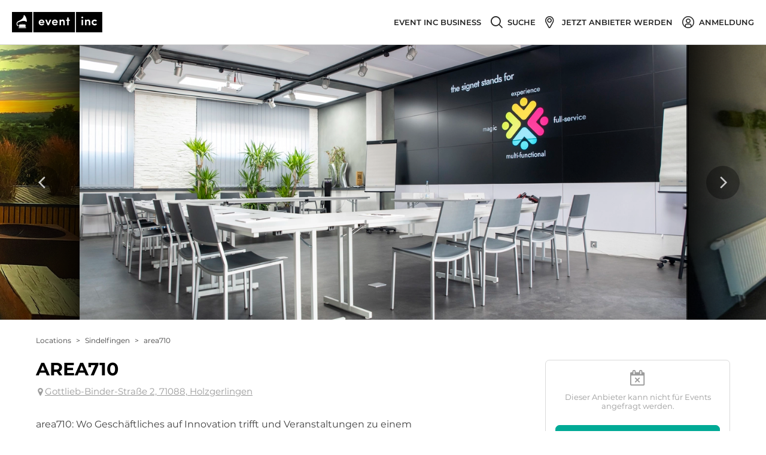

--- FILE ---
content_type: application/javascript; charset=UTF-8
request_url: https://www.eventinc.de/_next/static/chunks/webpack-732905b2adcd50d3.js
body_size: 3827
content:
!function(){"use strict";var e={},t={};function n(r){var c=t[r];if(void 0!==c)return c.exports;var a=t[r]={id:r,loaded:!1,exports:{}},f=!0;try{e[r].call(a.exports,a,a.exports,n),f=!1}finally{f&&delete t[r]}return a.loaded=!0,a.exports}n.m=e,function(){var e=[];n.O=function(t,r,c,a){if(!r){var f=1/0;for(u=0;u<e.length;u++){r=e[u][0],c=e[u][1],a=e[u][2];for(var d=!0,o=0;o<r.length;o++)(!1&a||f>=a)&&Object.keys(n.O).every((function(e){return n.O[e](r[o])}))?r.splice(o--,1):(d=!1,a<f&&(f=a));if(d){e.splice(u--,1);var i=c();void 0!==i&&(t=i)}}return t}a=a||0;for(var u=e.length;u>0&&e[u-1][2]>a;u--)e[u]=e[u-1];e[u]=[r,c,a]}}(),n.n=function(e){var t=e&&e.__esModule?function(){return e.default}:function(){return e};return n.d(t,{a:t}),t},function(){var e,t=Object.getPrototypeOf?function(e){return Object.getPrototypeOf(e)}:function(e){return e.__proto__};n.t=function(r,c){if(1&c&&(r=this(r)),8&c)return r;if("object"===typeof r&&r){if(4&c&&r.__esModule)return r;if(16&c&&"function"===typeof r.then)return r}var a=Object.create(null);n.r(a);var f={};e=e||[null,t({}),t([]),t(t)];for(var d=2&c&&r;"object"==typeof d&&!~e.indexOf(d);d=t(d))Object.getOwnPropertyNames(d).forEach((function(e){f[e]=function(){return r[e]}}));return f.default=function(){return r},n.d(a,f),a}}(),n.d=function(e,t){for(var r in t)n.o(t,r)&&!n.o(e,r)&&Object.defineProperty(e,r,{enumerable:!0,get:t[r]})},n.f={},n.e=function(e){return Promise.all(Object.keys(n.f).reduce((function(t,r){return n.f[r](e,t),t}),[]))},n.u=function(e){return 3714===e?"static/chunks/fec483df-30aa8ac9051ebc6d.js":9377===e?"static/chunks/9377-faa907691895ca0b.js":5119===e?"static/chunks/5119-9e1937ff74551d09.js":5320===e?"static/chunks/5320-f945bc0e40f3025c.js":7435===e?"static/chunks/7435-d52418e84d17a746.js":2109===e?"static/chunks/2109-a477be4ae821ce75.js":4749===e?"static/chunks/4749-dba6fcacc01b57dc.js":9336===e?"static/chunks/9336-cc7814f8a9a3e991.js":7298===e?"static/chunks/7298-15a5dc9911a9f445.js":1059===e?"static/chunks/1059-437fd42f5d0ebb01.js":4713===e?"static/chunks/4713-68ac731db53f545b.js":8720===e?"static/chunks/8720-7febbf5cf9d34049.js":8772===e?"static/chunks/8772-2ac3404b830d60c8.js":4657===e?"static/chunks/4657-3c06b6e0e16bd7c7.js":3953===e?"static/chunks/3953-225a1504187d47c1.js":5201===e?"static/chunks/5201-345d81d5143a0a03.js":"static/chunks/"+({2634:"2c796e83",2823:"93fe7487"}[e]||e)+"."+{217:"e3784832d192e23c",306:"c8494276def6fafd",327:"3a78bd6a3b1cd3e1",646:"8140ba9e7da94b54",894:"447d4850c9cc1c07",990:"a9c51772f909828c",1018:"353440e0068af20f",1134:"f10a9c2d268b50eb",1209:"077171d207b9fa0f",2243:"1d31d033d53d46a8",2257:"175c1d183f9fa426",2356:"66f185fea5d334da",2386:"f80cb0a90c446ff7",2634:"9aec62c281072055",2757:"f3f04cd29ff254b5",2823:"e314ad90760a168d",3574:"e238cbdbb1e7430a",3901:"99a99fc4d67dff05",4272:"ec03a23d070ba9dc",4404:"4a9d1c8ae5b79c97",4470:"5e377c4a5afe58a6",4494:"563edf66bf58b7a4",4640:"0bf56df1109484d7",5955:"3b9394ffb4b5e425",6331:"545cd6c3d7431c29",6499:"e2c82f65bad93652",6529:"323e47afabeb0c91",6616:"9336720ff202038f",6815:"445d7fd2df92359b",7044:"54c485a4de4450ff",7592:"cafa64b776d89216",7663:"617517849dc9b9c3",8183:"edc02fd819cbdde8",8254:"128c5c501aece45f",8370:"c6c07bb97ee1ca61",8895:"418b38470cdfdb83",9030:"dca751327c6d23f1",9611:"21b143216b5c2925",9651:"523f0af13bb1be92",9740:"0aac8b40657fc12a",9751:"2ae900bfc8fc568d"}[e]+".js"},n.miniCssF=function(e){return"static/css/"+{21:"ef2c262768e291a6",166:"85b491d0602f42d3",306:"bcd2d37ada04d43b",327:"a4159df64a14e6de",869:"11d80ae945732640",889:"14bb55bfe0d5d901",990:"dc402bb2569e1874",1018:"727973242bb33abd",1134:"727973242bb33abd",1158:"076f07a95b1197bc",1229:"2db545062f03d3d1",1326:"d1c87e38f38f1670",1470:"b8516f179f9e2c8e",1613:"283b008a1b4c31cc",1689:"a4fec22e149c7958",2888:"b415984cb1e1e0af",3327:"3c6a48c1ea904688",3459:"9cfbf2073162bf53",3673:"05adfa5eea1c2a24",4294:"bc5d24fcca8f153d",4369:"11d80ae945732640",4374:"81247f9bee4009eb",4621:"8549bcb504c0326e",4798:"a7dcf23b53fbdb0d",4820:"9538e7766864864a",5461:"11d80ae945732640",5706:"11d80ae945732640",5955:"2a596fe2444ed294",6678:"cdb22e22412eb846",6815:"eeed403fb8212c9e",7044:"cd60344455645213",7107:"daaf5e2dc29ca46d",7592:"c456d8cdf9f5f30a",7638:"dbe61f6aa9d00297",7663:"956bff242b1f6986",8123:"ce8d09949232d759",8314:"37f955025535b22f",8370:"f44398ec3018de7d",8648:"283b008a1b4c31cc",8895:"287e7debbd3ee07b",9030:"ae057a5e1b15f34a",9329:"d7b6eb43a98822b1"}[e]+".css"},n.g=function(){if("object"===typeof globalThis)return globalThis;try{return this||new Function("return this")()}catch(e){if("object"===typeof window)return window}}(),n.hmd=function(e){return(e=Object.create(e)).children||(e.children=[]),Object.defineProperty(e,"exports",{enumerable:!0,set:function(){throw new Error("ES Modules may not assign module.exports or exports.*, Use ESM export syntax, instead: "+e.id)}}),e},n.o=function(e,t){return Object.prototype.hasOwnProperty.call(e,t)},function(){var e={},t="_N_E:";n.l=function(r,c,a,f){if(e[r])e[r].push(c);else{var d,o;if(void 0!==a)for(var i=document.getElementsByTagName("script"),u=0;u<i.length;u++){var s=i[u];if(s.getAttribute("src")==r||s.getAttribute("data-webpack")==t+a){d=s;break}}d||(o=!0,(d=document.createElement("script")).charset="utf-8",d.timeout=120,n.nc&&d.setAttribute("nonce",n.nc),d.setAttribute("data-webpack",t+a),d.src=n.tu(r)),e[r]=[c];var b=function(t,n){d.onerror=d.onload=null,clearTimeout(l);var c=e[r];if(delete e[r],d.parentNode&&d.parentNode.removeChild(d),c&&c.forEach((function(e){return e(n)})),t)return t(n)},l=setTimeout(b.bind(null,void 0,{type:"timeout",target:d}),12e4);d.onerror=b.bind(null,d.onerror),d.onload=b.bind(null,d.onload),o&&document.head.appendChild(d)}}}(),n.r=function(e){"undefined"!==typeof Symbol&&Symbol.toStringTag&&Object.defineProperty(e,Symbol.toStringTag,{value:"Module"}),Object.defineProperty(e,"__esModule",{value:!0})},n.nmd=function(e){return e.paths=[],e.children||(e.children=[]),e},function(){var e;n.tt=function(){return void 0===e&&(e={createScriptURL:function(e){return e}},"undefined"!==typeof trustedTypes&&trustedTypes.createPolicy&&(e=trustedTypes.createPolicy("nextjs#bundler",e))),e}}(),n.tu=function(e){return n.tt().createScriptURL(e)},n.p="/_next/",function(){var e=function(e){return new Promise((function(t,r){var c=n.miniCssF(e),a=n.p+c;if(function(e,t){for(var n=document.getElementsByTagName("link"),r=0;r<n.length;r++){var c=(f=n[r]).getAttribute("data-href")||f.getAttribute("href");if("stylesheet"===f.rel&&(c===e||c===t))return f}var a=document.getElementsByTagName("style");for(r=0;r<a.length;r++){var f;if((c=(f=a[r]).getAttribute("data-href"))===e||c===t)return f}}(c,a))return t();!function(e,t,n,r){var c=document.createElement("link");c.rel="stylesheet",c.type="text/css",c.onerror=c.onload=function(a){if(c.onerror=c.onload=null,"load"===a.type)n();else{var f=a&&("load"===a.type?"missing":a.type),d=a&&a.target&&a.target.href||t,o=new Error("Loading CSS chunk "+e+" failed.\n("+d+")");o.code="CSS_CHUNK_LOAD_FAILED",o.type=f,o.request=d,c.parentNode.removeChild(c),r(o)}},c.href=t,document.head.appendChild(c)}(e,a,t,r)}))},t={2272:0};n.f.miniCss=function(n,r){t[n]?r.push(t[n]):0!==t[n]&&{306:1,327:1,990:1,1018:1,1134:1,5955:1,6815:1,7044:1,7592:1,7663:1,8370:1,8895:1,9030:1}[n]&&r.push(t[n]=e(n).then((function(){t[n]=0}),(function(e){throw delete t[n],e})))}}(),function(){var e={2272:0};n.f.j=function(t,r){var c=n.o(e,t)?e[t]:void 0;if(0!==c)if(c)r.push(c[2]);else if(2272!=t){var a=new Promise((function(n,r){c=e[t]=[n,r]}));r.push(c[2]=a);var f=n.p+n.u(t),d=new Error;n.l(f,(function(r){if(n.o(e,t)&&(0!==(c=e[t])&&(e[t]=void 0),c)){var a=r&&("load"===r.type?"missing":r.type),f=r&&r.target&&r.target.src;d.message="Loading chunk "+t+" failed.\n("+a+": "+f+")",d.name="ChunkLoadError",d.type=a,d.request=f,c[1](d)}}),"chunk-"+t,t)}else e[t]=0},n.O.j=function(t){return 0===e[t]};var t=function(t,r){var c,a,f=r[0],d=r[1],o=r[2],i=0;if(f.some((function(t){return 0!==e[t]}))){for(c in d)n.o(d,c)&&(n.m[c]=d[c]);if(o)var u=o(n)}for(t&&t(r);i<f.length;i++)a=f[i],n.o(e,a)&&e[a]&&e[a][0](),e[a]=0;return n.O(u)},r=self.webpackChunk_N_E=self.webpackChunk_N_E||[];r.forEach(t.bind(null,0)),r.push=t.bind(null,r.push.bind(r))}()}();
//# sourceMappingURL=webpack-732905b2adcd50d3.js.map

--- FILE ---
content_type: application/javascript; charset=UTF-8
request_url: https://www.eventinc.de/_next/static/5182e861314733d68de884e94ceef4ece8448ea3/_buildManifest.js
body_size: 2326
content:
self.__BUILD_MANIFEST=function(s,c,t,e,a,i,r,d,o,n,b,u,j,f,p,h,k,g,q,v,w,_,l,y,m,N,z,I,R,S,B,F,A,D,E,L,M,T,U,C,P,x,G,H,J,K,O,Q,V){return{__rewrites:{beforeFiles:[],afterFiles:[],fallback:[]},"/_error":["static/css/9538e7766864864a.css","static/chunks/pages/_error-0ff99c85a1e8e66e.js"],"/logged-out":["static/css/ef2c262768e291a6.css","static/chunks/pages/logged-out-ee744a57f13aa68f.js"],"/login":[e,s,a,"static/css/9cfbf2073162bf53.css","static/chunks/pages/login-6fa19690ff027c04.js"],"/password/[action]":[e,"static/css/daaf5e2dc29ca46d.css","static/chunks/pages/password/[action]-bc04df8718ef8dc2.js"],"/projects":[c,s,i,a,t,r,o,d,n,u,f,q,v,w,"static/chunks/300-7a1bced122a6a783.js",b,"static/css/3c6a48c1ea904688.css","static/chunks/pages/projects-f6d5e95adb9233b3.js"],"/projects/create-wizard/new":[c,e,s,i,a,t,r,o,n,p,h,j,k,M,b,_,T,U,C,"static/chunks/pages/projects/create-wizard/new-d90d62441697468c.js"],"/projects/new":[c,e,s,i,a,t,r,o,u,g,p,h,k,q,N,"static/chunks/9060-32000610a19f1e8d.js",b,l,y,"static/css/a4fec22e149c7958.css","static/chunks/pages/projects/new-169e8da09e4e659e.js"],"/projects/users":[c,e,s,i,a,t,r,o,d,n,u,g,f,v,w,P,b,x,G,"static/chunks/pages/projects/users-da67da333e40bf88.js"],"/projects/users/new":[c,e,s,i,a,t,r,o,d,n,u,g,f,v,w,P,"static/chunks/2540-92fb4880b93a0141.js",b,x,G,"static/css/cdb22e22412eb846.css","static/chunks/pages/projects/users/new-0a849506ffe6b8fb.js"],"/projects/[project]":[c,e,s,i,a,t,r,o,d,n,u,g,p,h,j,k,f,q,v,w,m,N,z,A,_,l,y,I,R,S,D,"static/chunks/pages/projects/[project]-b3d60cb12cd97a32.js"],"/projects/[project]/compare":[c,e,s,i,a,t,r,o,d,u,g,p,h,k,f,q,m,N,H,b,l,y,S,"static/css/ce8d09949232d759.css","static/chunks/pages/projects/[project]/compare-6a8d06518c8fad1c.js"],"/projects/[project]/contact_requests/[contactRequest]":[c,e,s,i,a,t,r,o,d,n,u,g,p,h,j,k,f,q,v,w,m,N,z,A,_,l,y,I,R,S,D,"static/chunks/pages/projects/[project]/contact_requests/[contactRequest]-e8bab604887037ce.js"],"/projects/[project]/contact_requests/[contactRequest]/[requestSection]":[c,e,s,i,a,t,r,o,d,n,u,g,p,h,j,k,f,q,v,w,m,N,z,A,_,l,y,I,R,S,D,"static/chunks/pages/projects/[project]/contact_requests/[contactRequest]/[requestSection]-414209147d730881.js"],"/projects/[project]/settings/[section]":[c,e,s,i,a,t,r,o,d,n,u,g,p,h,k,f,q,v,w,N,b,l,y,"static/css/a7dcf23b53fbdb0d.css","static/chunks/pages/projects/[project]/settings/[section]-77d7b084384eff0f.js"],"/projects/[project]/update-wizard/edit":[c,e,s,i,a,t,r,o,n,p,h,j,k,M,b,_,T,U,C,"static/chunks/pages/projects/[project]/update-wizard/edit-6b7236a3a3219b53.js"],"/projects/[project]/[section]":[c,e,s,i,a,t,r,o,d,n,u,g,p,h,j,k,f,q,v,w,m,N,z,A,_,l,y,I,R,S,D,"static/chunks/pages/projects/[project]/[section]-b348ceb80731dd17.js"],"/provider-dashboard/requests":[c,s,i,a,t,r,o,n,p,h,j,k,J,b,_,l,K,O,"static/css/14bb55bfe0d5d901.css","static/chunks/pages/provider-dashboard/requests-f5f53d8a74eb4822.js"],"/provider-dashboard/requests/archived":[c,s,i,a,t,o,d,n,p,h,j,k,J,b,_,K,O,"static/css/d1c87e38f38f1670.css","static/chunks/pages/provider-dashboard/requests/archived-f83ecb0395c1d8b7.js"],"/provider-dashboard/requests/[ticketNumber]/edit":[c,e,s,i,a,t,r,o,d,n,u,g,p,h,j,k,f,v,w,m,z,b,_,l,y,I,R,Q,V,"static/chunks/pages/provider-dashboard/requests/[ticketNumber]/edit-a4e8cd75cf02675b.js"],"/provider-dashboard/requests/[ticketNumber]/past-offers":[c,e,s,i,a,t,r,o,d,n,u,g,p,h,j,k,f,v,w,m,z,b,_,l,y,I,R,Q,V,"static/chunks/pages/provider-dashboard/requests/[ticketNumber]/past-offers-0c654ad830bd788d.js"],"/provider-review/ratings/new":[e,i,n,v,"static/chunks/7750-8d7c800cbffbff3a.js","static/css/b8516f179f9e2c8e.css","static/chunks/pages/provider-review/ratings/new-fdf48c4c480719c4.js"],"/providers":[s,d,j,q,B,F,E,L,"static/chunks/pages/providers-954c8eafcf2aeaea.js"],"/providers/directory":["static/chunks/1846-43584edff303697a.js","static/chunks/pages/providers/directory-68c87a020d1c9bdd.js"],"/registration/edit":[c,e,s,i,a,t,r,o,d,n,u,g,f,v,w,"static/chunks/2741-a50c8ba8b159dd2b.js",b,"static/css/076f07a95b1197bc.css","static/chunks/pages/registration/edit-1e5a365b1ed3eaae.js"],"/search":[s,d,j,q,B,F,E,L,"static/chunks/pages/search-0c54ad8d2666fbc4.js"],"/users/confirmation":[c,e,a,t,b,"static/css/81247f9bee4009eb.css","static/chunks/pages/users/confirmation-d76302375a349998.js"],"/users/integrations/cronofy":[c,e,s,i,t,r,u,g,b,"static/css/05adfa5eea1c2a24.css","static/chunks/pages/users/integrations/cronofy-be6625b84e251b88.js"],"/[section]":[s,d,j,q,B,F,E,L,"static/chunks/pages/[section]-2022461a65be18a0.js"],"/[section]/[city]":[s,d,j,q,B,F,E,L,"static/chunks/pages/[section]/[city]-bc35f6b2f0628b6f.js"],"/[section]/[city]/[slug]":[c,s,t,r,d,h,f,m,B,"static/chunks/5110-9fa26566858f440c.js",b,F,"static/css/37f955025535b22f.css","static/chunks/pages/[section]/[city]/[slug]-83d507be479266de.js"],"/[section]/[city]/[slug]/book":[c,e,s,i,a,t,r,o,d,n,u,g,p,j,k,f,m,H,"static/chunks/2652-672feb653afa1d7c.js",b,_,"static/chunks/7298-15a5dc9911a9f445.js","static/css/bc5d24fcca8f153d.css","static/chunks/pages/[section]/[city]/[slug]/book-a0b0a283a64ac1ce.js"],sortedPages:["/_app","/_error","/logged-out","/login","/password/[action]","/projects","/projects/create-wizard/new","/projects/new","/projects/users","/projects/users/new","/projects/[project]","/projects/[project]/compare","/projects/[project]/contact_requests/[contactRequest]","/projects/[project]/contact_requests/[contactRequest]/[requestSection]","/projects/[project]/settings/[section]","/projects/[project]/update-wizard/edit","/projects/[project]/[section]","/provider-dashboard/requests","/provider-dashboard/requests/archived","/provider-dashboard/requests/[ticketNumber]/edit","/provider-dashboard/requests/[ticketNumber]/past-offers","/provider-review/ratings/new","/providers","/providers/directory","/registration/edit","/search","/users/confirmation","/users/integrations/cronofy","/[section]","/[section]/[city]","/[section]/[city]/[slug]","/[section]/[city]/[slug]/book"]}}("static/chunks/6180-aacbaf6b4ac99d1f.js","static/chunks/fec483df-30aa8ac9051ebc6d.js","static/chunks/5320-f945bc0e40f3025c.js","static/chunks/9377-faa907691895ca0b.js","static/chunks/1059-437fd42f5d0ebb01.js","static/chunks/5119-9e1937ff74551d09.js","static/chunks/7435-d52418e84d17a746.js","static/chunks/9059-61fcad67a805b910.js","static/chunks/4657-3c06b6e0e16bd7c7.js","static/chunks/4713-68ac731db53f545b.js","static/chunks/9336-cc7814f8a9a3e991.js","static/chunks/2109-a477be4ae821ce75.js","static/chunks/6675-47af74d8241441b1.js","static/chunks/9552-fde8a94383eb5b39.js","static/chunks/3953-225a1504187d47c1.js","static/chunks/8720-7febbf5cf9d34049.js","static/chunks/8653-8e3ecfebd0d87cb0.js","static/chunks/4749-dba6fcacc01b57dc.js","static/chunks/5675-fb702f39d783a018.js","static/chunks/4055-149d533887d9ba93.js","static/chunks/2307-ffe0f9041910f2c3.js","static/chunks/5201-345d81d5143a0a03.js","static/chunks/3046-bdb7143e7ee1b86d.js","static/chunks/3769-c6ee39ccbc1dc04e.js","static/chunks/2323-00b74be024cc5fc5.js","static/chunks/4165-05e53d079c176df1.js","static/chunks/6979-aeeecf048c0dfe3a.js","static/css/85b491d0602f42d3.css","static/chunks/166-373b1e71c06f56f2.js","static/chunks/4080-45dbb6295b306ccf.js","static/chunks/6723-afc40e5eb862ad2f.js","static/chunks/721-a5cf8bf1b9ea761c.js","static/chunks/5932-7f4a3d32f259ee00.js","static/css/11d80ae945732640.css","static/css/2db545062f03d3d1.css","static/chunks/1229-e948a95e05815333.js","static/chunks/9649-60ca7c4ee9960694.js","static/chunks/8772-2ac3404b830d60c8.js","static/css/dbe61f6aa9d00297.css","static/chunks/7638-160388edde4f623d.js","static/chunks/2740-00bf02828a76f0a5.js","static/css/d7b6eb43a98822b1.css","static/chunks/9329-2d54b59522d32f78.js","static/chunks/2719-97f239fc6c1527ac.js","static/chunks/97-d3d59b73e77f75c1.js","static/css/8549bcb504c0326e.css","static/chunks/4621-c45099abb43b7b75.js","static/chunks/9915-21adc1364afc2c73.js","static/css/283b008a1b4c31cc.css"),self.__BUILD_MANIFEST_CB&&self.__BUILD_MANIFEST_CB();